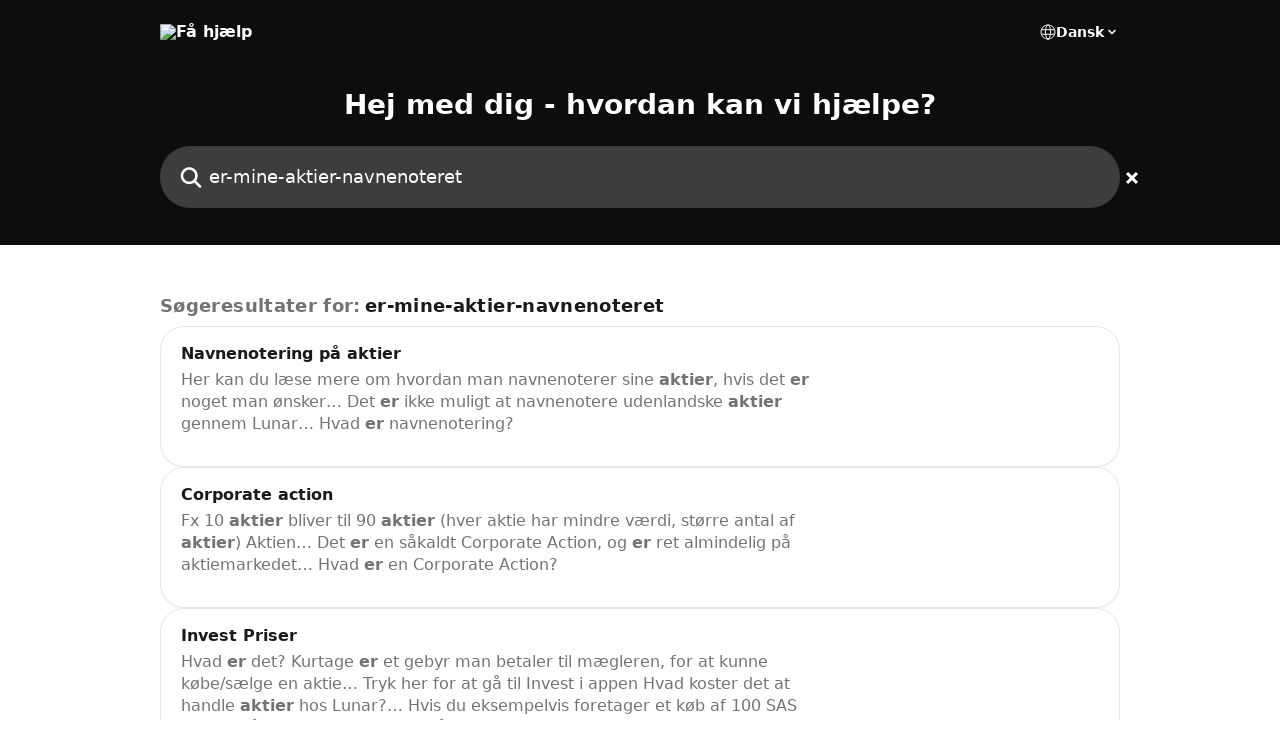

--- FILE ---
content_type: text/html; charset=utf-8
request_url: https://support.lunar.app/da/?q=er-mine-aktier-navnenoteret
body_size: 12175
content:
<!DOCTYPE html><html lang="da"><head><meta charSet="utf-8" data-next-head=""/><title data-next-head=""></title><meta property="og:title" content="" data-next-head=""/><meta name="twitter:title" content="" data-next-head=""/><meta property="og:description" content="" data-next-head=""/><meta name="twitter:description" content="" data-next-head=""/><meta name="description" content="" data-next-head=""/><meta property="og:type" content="website" data-next-head=""/><meta name="robots" content="noindex, nofollow" data-next-head=""/><meta name="viewport" content="width=device-width, initial-scale=1" data-next-head=""/><link href="https://intercom.help/lunarbank/assets/favicon" rel="icon" data-next-head=""/><link rel="alternate" hrefLang="x-default" data-next-head=""/><link nonce="mF9AQ5rpjMnetXtfAoMDMhzdqmE2myckyM2v1t1hxX8=" rel="preload" href="https://static.intercomassets.com/_next/static/css/3141721a1e975790.css" as="style"/><link nonce="mF9AQ5rpjMnetXtfAoMDMhzdqmE2myckyM2v1t1hxX8=" rel="stylesheet" href="https://static.intercomassets.com/_next/static/css/3141721a1e975790.css" data-n-g=""/><noscript data-n-css="mF9AQ5rpjMnetXtfAoMDMhzdqmE2myckyM2v1t1hxX8="></noscript><script defer="" nonce="mF9AQ5rpjMnetXtfAoMDMhzdqmE2myckyM2v1t1hxX8=" nomodule="" src="https://static.intercomassets.com/_next/static/chunks/polyfills-42372ed130431b0a.js"></script><script defer="" src="https://static.intercomassets.com/_next/static/chunks/7506.a4d4b38169fb1abb.js" nonce="mF9AQ5rpjMnetXtfAoMDMhzdqmE2myckyM2v1t1hxX8="></script><script src="https://static.intercomassets.com/_next/static/chunks/webpack-bddfdcefc2f9fcc5.js" nonce="mF9AQ5rpjMnetXtfAoMDMhzdqmE2myckyM2v1t1hxX8=" defer=""></script><script src="https://static.intercomassets.com/_next/static/chunks/framework-1f1b8d38c1d86c61.js" nonce="mF9AQ5rpjMnetXtfAoMDMhzdqmE2myckyM2v1t1hxX8=" defer=""></script><script src="https://static.intercomassets.com/_next/static/chunks/main-867d51f9867933e7.js" nonce="mF9AQ5rpjMnetXtfAoMDMhzdqmE2myckyM2v1t1hxX8=" defer=""></script><script src="https://static.intercomassets.com/_next/static/chunks/pages/_app-48cb5066bcd6f6c7.js" nonce="mF9AQ5rpjMnetXtfAoMDMhzdqmE2myckyM2v1t1hxX8=" defer=""></script><script src="https://static.intercomassets.com/_next/static/chunks/d0502abb-aa607f45f5026044.js" nonce="mF9AQ5rpjMnetXtfAoMDMhzdqmE2myckyM2v1t1hxX8=" defer=""></script><script src="https://static.intercomassets.com/_next/static/chunks/6190-ef428f6633b5a03f.js" nonce="mF9AQ5rpjMnetXtfAoMDMhzdqmE2myckyM2v1t1hxX8=" defer=""></script><script src="https://static.intercomassets.com/_next/static/chunks/296-7834dcf3444315af.js" nonce="mF9AQ5rpjMnetXtfAoMDMhzdqmE2myckyM2v1t1hxX8=" defer=""></script><script src="https://static.intercomassets.com/_next/static/chunks/pages/%5BhelpCenterIdentifier%5D/%5Blocale%5D/search-7d7701c71482b899.js" nonce="mF9AQ5rpjMnetXtfAoMDMhzdqmE2myckyM2v1t1hxX8=" defer=""></script><script src="https://static.intercomassets.com/_next/static/owCM6oqJUAqxAIiAh7wdD/_buildManifest.js" nonce="mF9AQ5rpjMnetXtfAoMDMhzdqmE2myckyM2v1t1hxX8=" defer=""></script><script src="https://static.intercomassets.com/_next/static/owCM6oqJUAqxAIiAh7wdD/_ssgManifest.js" nonce="mF9AQ5rpjMnetXtfAoMDMhzdqmE2myckyM2v1t1hxX8=" defer=""></script><meta name="sentry-trace" content="5b8122dbcfcf1696cb4430bef64c51e5-e9437596df78dca3-0"/><meta name="baggage" content="sentry-environment=production,sentry-release=26d76f7c84b09204ce798b2e4a56b669913ab165,sentry-public_key=187f842308a64dea9f1f64d4b1b9c298,sentry-trace_id=5b8122dbcfcf1696cb4430bef64c51e5,sentry-org_id=2129,sentry-sampled=false,sentry-sample_rand=0.22710740900181692,sentry-sample_rate=0"/><style id="__jsx-3172452241">:root{--body-bg: rgb(255, 255, 255);
--body-image: none;
--body-bg-rgb: 255, 255, 255;
--body-border: rgb(230, 230, 230);
--body-primary-color: #1a1a1a;
--body-secondary-color: #737373;
--body-reaction-bg: rgb(242, 242, 242);
--body-reaction-text-color: rgb(64, 64, 64);
--body-toc-active-border: #737373;
--body-toc-inactive-border: #f2f2f2;
--body-toc-inactive-color: #737373;
--body-toc-active-font-weight: 400;
--body-table-border: rgb(204, 204, 204);
--body-color: hsl(0, 0%, 0%);
--footer-bg: rgb(255, 255, 255);
--footer-image: none;
--footer-border: rgb(230, 230, 230);
--footer-color: hsl(0, 0%, 0%);
--header-bg: rgb(13, 13, 15);
--header-image: none;
--header-color: hsl(0, 0%, 100%);
--collection-card-bg: rgb(245, 245, 245);
--collection-card-image: none;
--collection-card-color: hsl(0, 0%, 0%);
--card-bg: rgb(255, 255, 255);
--card-border-color: rgb(230, 230, 230);
--card-border-inner-radius: 18px;
--card-border-radius: 24px;
--card-shadow: 0 1px 2px 0 rgb(0 0 0 / 0.05);
--search-bar-border-radius: 30px;
--search-bar-width: 100%;
--ticket-blue-bg-color: #dce1f9;
--ticket-blue-text-color: #334bfa;
--ticket-green-bg-color: #d7efdc;
--ticket-green-text-color: #0f7134;
--ticket-orange-bg-color: #ffebdb;
--ticket-orange-text-color: #b24d00;
--ticket-red-bg-color: #ffdbdb;
--ticket-red-text-color: #df2020;
--header-height: 245px;
--header-subheader-background-color: #000000;
--header-subheader-font-color: #FFFFFF;
--content-block-bg: rgb(255, 255, 255);
--content-block-image: none;
--content-block-color: hsl(0, 0%, 10%);
--content-block-button-bg: rgb(51, 75, 250);
--content-block-button-image: none;
--content-block-button-color: hsl(0, 0%, 100%);
--content-block-button-radius: 6px;
--primary-color: hsl(230, 9%, 13%);
--primary-color-alpha-10: hsla(230, 9%, 13%, 0.1);
--primary-color-alpha-60: hsla(230, 9%, 13%, 0.6);
--text-on-primary-color: #ffffff}</style><style id="__jsx-1611979459">:root{--font-family-primary: system-ui, "Segoe UI", "Roboto", "Helvetica", "Arial", sans-serif, "Apple Color Emoji", "Segoe UI Emoji", "Segoe UI Symbol"}</style><style id="__jsx-2466147061">:root{--font-family-secondary: system-ui, "Segoe UI", "Roboto", "Helvetica", "Arial", sans-serif, "Apple Color Emoji", "Segoe UI Emoji", "Segoe UI Symbol"}</style><style id="__jsx-cf6f0ea00fa5c760">.fade-background.jsx-cf6f0ea00fa5c760{background:radial-gradient(333.38%100%at 50%0%,rgba(var(--body-bg-rgb),0)0%,rgba(var(--body-bg-rgb),.00925356)11.67%,rgba(var(--body-bg-rgb),.0337355)21.17%,rgba(var(--body-bg-rgb),.0718242)28.85%,rgba(var(--body-bg-rgb),.121898)35.03%,rgba(var(--body-bg-rgb),.182336)40.05%,rgba(var(--body-bg-rgb),.251516)44.25%,rgba(var(--body-bg-rgb),.327818)47.96%,rgba(var(--body-bg-rgb),.409618)51.51%,rgba(var(--body-bg-rgb),.495297)55.23%,rgba(var(--body-bg-rgb),.583232)59.47%,rgba(var(--body-bg-rgb),.671801)64.55%,rgba(var(--body-bg-rgb),.759385)70.81%,rgba(var(--body-bg-rgb),.84436)78.58%,rgba(var(--body-bg-rgb),.9551)88.2%,rgba(var(--body-bg-rgb),1)100%),var(--header-image),var(--header-bg);background-size:cover;background-position-x:center}</style></head><body><div id="__next"><div dir="ltr" class="h-full w-full"><a href="#main-content" class="sr-only font-bold text-header-color focus:not-sr-only focus:absolute focus:left-4 focus:top-4 focus:z-50" aria-roledescription="Link, tryk på control-option-højre-pil for at afslutte">Spring videre til hovedindholdet</a><main class=""><header id="header" data-testid="header" class="jsx-cf6f0ea00fa5c760 flex flex-col text-header-color"><div class="jsx-cf6f0ea00fa5c760 relative flex grow flex-col mb-9 bg-header-bg bg-header-image bg-cover bg-center pb-9 sm:min-h-header"><div id="sr-announcement" aria-live="polite" class="jsx-cf6f0ea00fa5c760 sr-only"></div><div class="jsx-cf6f0ea00fa5c760 flex h-full flex-col items-center marker:shrink-0"><section class="relative flex w-full flex-col mb-6 pb-6"><div class="header__meta_wrapper flex justify-center px-5 pt-6 leading-none sm:px-10"><div class="flex items-center w-240" data-testid="subheader-container"><div class="mo__body header__site_name"><div class="header__logo"><a href="/da/"><img src="https://downloads.intercomcdn.com/i/o/zvxqb7fq/612517/753641d4d364aac6eeb8aa4a205b/5d809cc15b30de490a36da47abae2f84.png" height="211" alt="Få hjælp"/></a></div></div><div><div class="flex items-center font-semibold"><div class="flex items-center md:hidden" data-testid="small-screen-children"><button class="flex items-center border-none bg-transparent px-1.5" data-testid="hamburger-menu-button" aria-label="Åbn menu"><svg width="24" height="24" viewBox="0 0 16 16" xmlns="http://www.w3.org/2000/svg" class="fill-current"><path d="M1.86861 2C1.38889 2 1 2.3806 1 2.85008C1 3.31957 1.38889 3.70017 1.86861 3.70017H14.1314C14.6111 3.70017 15 3.31957 15 2.85008C15 2.3806 14.6111 2 14.1314 2H1.86861Z"></path><path d="M1 8C1 7.53051 1.38889 7.14992 1.86861 7.14992H14.1314C14.6111 7.14992 15 7.53051 15 8C15 8.46949 14.6111 8.85008 14.1314 8.85008H1.86861C1.38889 8.85008 1 8.46949 1 8Z"></path><path d="M1 13.1499C1 12.6804 1.38889 12.2998 1.86861 12.2998H14.1314C14.6111 12.2998 15 12.6804 15 13.1499C15 13.6194 14.6111 14 14.1314 14H1.86861C1.38889 14 1 13.6194 1 13.1499Z"></path></svg></button><div class="fixed right-0 top-0 z-50 h-full w-full hidden" data-testid="hamburger-menu"><div class="flex h-full w-full justify-end bg-black bg-opacity-30"><div class="flex h-fit w-full flex-col bg-white opacity-100 sm:h-full sm:w-1/2"><button class="text-body-font flex items-center self-end border-none bg-transparent pr-6 pt-6" data-testid="hamburger-menu-close-button" aria-label="Luk menu"><svg width="24" height="24" viewBox="0 0 16 16" xmlns="http://www.w3.org/2000/svg"><path d="M3.5097 3.5097C3.84165 3.17776 4.37984 3.17776 4.71178 3.5097L7.99983 6.79775L11.2879 3.5097C11.6198 3.17776 12.158 3.17776 12.49 3.5097C12.8219 3.84165 12.8219 4.37984 12.49 4.71178L9.20191 7.99983L12.49 11.2879C12.8219 11.6198 12.8219 12.158 12.49 12.49C12.158 12.8219 11.6198 12.8219 11.2879 12.49L7.99983 9.20191L4.71178 12.49C4.37984 12.8219 3.84165 12.8219 3.5097 12.49C3.17776 12.158 3.17776 11.6198 3.5097 11.2879L6.79775 7.99983L3.5097 4.71178C3.17776 4.37984 3.17776 3.84165 3.5097 3.5097Z"></path></svg></button><nav class="flex flex-col pl-4 text-black"><div class="relative cursor-pointer has-[:focus]:outline"><select class="peer absolute z-10 block h-6 w-full cursor-pointer opacity-0 md:text-base" aria-label="Skift sprog" id="language-selector"><option value="/da/?q=er-mine-aktier-navnenoteret" class="text-black" selected="">Dansk</option><option value="/en/?q=er-mine-aktier-navnenoteret" class="text-black">English</option><option value="/nb/?q=er-mine-aktier-navnenoteret" class="text-black">Norsk</option><option value="/sv/?q=er-mine-aktier-navnenoteret" class="text-black">Svenska</option></select><div class="mb-10 ml-5 flex items-center gap-1 text-md hover:opacity-80 peer-hover:opacity-80 md:m-0 md:ml-3 md:text-base" aria-hidden="true"><svg id="locale-picker-globe" width="16" height="16" viewBox="0 0 16 16" fill="none" xmlns="http://www.w3.org/2000/svg" class="shrink-0" aria-hidden="true"><path d="M8 15C11.866 15 15 11.866 15 8C15 4.13401 11.866 1 8 1C4.13401 1 1 4.13401 1 8C1 11.866 4.13401 15 8 15Z" stroke="currentColor" stroke-linecap="round" stroke-linejoin="round"></path><path d="M8 15C9.39949 15 10.534 11.866 10.534 8C10.534 4.13401 9.39949 1 8 1C6.60051 1 5.466 4.13401 5.466 8C5.466 11.866 6.60051 15 8 15Z" stroke="currentColor" stroke-linecap="round" stroke-linejoin="round"></path><path d="M1.448 5.75989H14.524" stroke="currentColor" stroke-linecap="round" stroke-linejoin="round"></path><path d="M1.448 10.2402H14.524" stroke="currentColor" stroke-linecap="round" stroke-linejoin="round"></path></svg>Dansk<svg id="locale-picker-arrow" width="16" height="16" viewBox="0 0 16 16" fill="none" xmlns="http://www.w3.org/2000/svg" class="shrink-0" aria-hidden="true"><path d="M5 6.5L8.00093 9.5L11 6.50187" stroke="currentColor" stroke-width="1.5" stroke-linecap="round" stroke-linejoin="round"></path></svg></div></div></nav></div></div></div></div><nav class="hidden items-center md:flex" data-testid="large-screen-children"><div class="relative cursor-pointer has-[:focus]:outline"><select class="peer absolute z-10 block h-6 w-full cursor-pointer opacity-0 md:text-base" aria-label="Skift sprog" id="language-selector"><option value="/da/?q=er-mine-aktier-navnenoteret" class="text-black" selected="">Dansk</option><option value="/en/?q=er-mine-aktier-navnenoteret" class="text-black">English</option><option value="/nb/?q=er-mine-aktier-navnenoteret" class="text-black">Norsk</option><option value="/sv/?q=er-mine-aktier-navnenoteret" class="text-black">Svenska</option></select><div class="mb-10 ml-5 flex items-center gap-1 text-md hover:opacity-80 peer-hover:opacity-80 md:m-0 md:ml-3 md:text-base" aria-hidden="true"><svg id="locale-picker-globe" width="16" height="16" viewBox="0 0 16 16" fill="none" xmlns="http://www.w3.org/2000/svg" class="shrink-0" aria-hidden="true"><path d="M8 15C11.866 15 15 11.866 15 8C15 4.13401 11.866 1 8 1C4.13401 1 1 4.13401 1 8C1 11.866 4.13401 15 8 15Z" stroke="currentColor" stroke-linecap="round" stroke-linejoin="round"></path><path d="M8 15C9.39949 15 10.534 11.866 10.534 8C10.534 4.13401 9.39949 1 8 1C6.60051 1 5.466 4.13401 5.466 8C5.466 11.866 6.60051 15 8 15Z" stroke="currentColor" stroke-linecap="round" stroke-linejoin="round"></path><path d="M1.448 5.75989H14.524" stroke="currentColor" stroke-linecap="round" stroke-linejoin="round"></path><path d="M1.448 10.2402H14.524" stroke="currentColor" stroke-linecap="round" stroke-linejoin="round"></path></svg>Dansk<svg id="locale-picker-arrow" width="16" height="16" viewBox="0 0 16 16" fill="none" xmlns="http://www.w3.org/2000/svg" class="shrink-0" aria-hidden="true"><path d="M5 6.5L8.00093 9.5L11 6.50187" stroke="currentColor" stroke-width="1.5" stroke-linecap="round" stroke-linejoin="round"></path></svg></div></div></nav></div></div></div></div></section><section class="relative mx-5 flex h-full w-full flex-col items-center px-5 sm:px-10"><div class="flex h-full max-w-full flex-col w-240 justify-center" data-testid="main-header-container"><h1 class="text-7 mb-6 text-welcome-message font-bold text-header-color text-center">Hej med dig - hvordan kan vi hjælpe?</h1><div id="search-bar" class="relative w-full"><form action="/da/" autoComplete="off"><div class="flex w-full flex-col items-center"><div class="relative flex w-full sm:w-search-bar"><label for="search-input" class="sr-only">Søg efter artikler...</label><input id="search-input" type="text" autoComplete="off" class="peer w-full rounded-search-bar border border-black-alpha-8 bg-white-alpha-20 p-4 ps-12 font-secondary text-lg text-header-color shadow-search-bar outline-none transition ease-linear placeholder:text-header-color hover:bg-white-alpha-27 hover:shadow-search-bar-hover focus:border-transparent focus:bg-white focus:text-black-10 focus:shadow-search-bar-focused placeholder:focus:text-black-45" placeholder="Søg efter artikler..." name="q" aria-label="Søg efter artikler..." value=""/><div class="absolute inset-y-0 start-0 flex items-center fill-header-color peer-focus-visible:fill-black-45 pointer-events-none ps-5"><svg width="22" height="21" viewBox="0 0 22 21" xmlns="http://www.w3.org/2000/svg" class="fill-inherit" aria-hidden="true"><path fill-rule="evenodd" clip-rule="evenodd" d="M3.27485 8.7001C3.27485 5.42781 5.92757 2.7751 9.19985 2.7751C12.4721 2.7751 15.1249 5.42781 15.1249 8.7001C15.1249 11.9724 12.4721 14.6251 9.19985 14.6251C5.92757 14.6251 3.27485 11.9724 3.27485 8.7001ZM9.19985 0.225098C4.51924 0.225098 0.724854 4.01948 0.724854 8.7001C0.724854 13.3807 4.51924 17.1751 9.19985 17.1751C11.0802 17.1751 12.8176 16.5627 14.2234 15.5265L19.0981 20.4013C19.5961 20.8992 20.4033 20.8992 20.9013 20.4013C21.3992 19.9033 21.3992 19.0961 20.9013 18.5981L16.0264 13.7233C17.0625 12.3176 17.6749 10.5804 17.6749 8.7001C17.6749 4.01948 13.8805 0.225098 9.19985 0.225098Z"></path></svg></div></div></div></form></div></div></section></div></div></header><div class="z-1 flex shrink-0 grow basis-auto justify-center px-5 sm:px-10"><section data-testid="main-content" id="main-content" class="max-w-full w-240"><section class="section section__search_results"><div><div tabindex="-1" role="status" aria-roledescription="10 søgeresultater blev fundet"></div><div class="search__headline g__space"><div class="section__content"><span class="text-body-secondary-color">Søgeresultater for:</span><span class="ml-1 text-body-primary-color">er-mine-aktier-navnenoteret</span></div></div></div><div class="w-full"><div class="flex flex-col gap-3" role="list"><div class="w-full" tabindex="-1"><a class="collection-link group/search-card flex overflow-hidden rounded-card border border-solid border-card-border bg-card-bg no-underline shadow-card transition ease-linear hover:border-primary-alpha-60" href="/da/articles/6220271-navnenotering-pa-aktier"><div class="p-5"><div class="article__preview intercom-force-break"><div class="t__h3"><span class="text-md font-semibold text-body-primary-color group-hover/search-card:text-primary"><span class="">Navnenotering på </span><span class="font-bold">aktier</span></span></div><span class="paper__preview text-body-secondary-color"><span class="">Her kan du læse mere om hvordan man navnenoterer sine </span><span class="font-bold">aktier</span><span class="">, hvis det </span><span class="font-bold">er</span><span class=""> noget man ønsker… Det </span><span class="font-bold">er</span><span class=""> ikke muligt at navnenotere udenlandske </span><span class="font-bold">aktier</span><span class=""> gennem Lunar… Hvad </span><span class="font-bold">er</span><span class=""> navnenotering?</span></span></div></div></a></div><div class="w-full" tabindex="-1"><a class="collection-link group/search-card flex overflow-hidden rounded-card border border-solid border-card-border bg-card-bg no-underline shadow-card transition ease-linear hover:border-primary-alpha-60" href="/da/articles/6220401-corporate-action"><div class="p-5"><div class="article__preview intercom-force-break"><div class="t__h3"><span class="text-md font-semibold text-body-primary-color group-hover/search-card:text-primary"><span class="">Corporate action</span></span></div><span class="paper__preview text-body-secondary-color"><span class="">Fx 10 </span><span class="font-bold">aktier</span><span class=""> bliver til 90 </span><span class="font-bold">aktier</span><span class=""> (hver aktie har mindre værdi, større antal af </span><span class="font-bold">aktier</span><span class="">) 
Aktien… Det </span><span class="font-bold">er</span><span class=""> en såkaldt Corporate Action, og </span><span class="font-bold">er</span><span class=""> ret almindelig på aktiemarkedet… Hvad </span><span class="font-bold">er</span><span class=""> en Corporate Action?</span></span></div></div></a></div><div class="w-full" tabindex="-1"><a class="collection-link group/search-card flex overflow-hidden rounded-card border border-solid border-card-border bg-card-bg no-underline shadow-card transition ease-linear hover:border-primary-alpha-60" href="/da/articles/6208575-invest-priser"><div class="p-5"><div class="article__preview intercom-force-break"><div class="t__h3"><span class="text-md font-semibold text-body-primary-color group-hover/search-card:text-primary"><span class="">Invest Priser</span></span></div><span class="paper__preview text-body-secondary-color"><span class="">Hvad </span><span class="font-bold">er</span><span class=""> det? 
 Kurtage </span><span class="font-bold">er</span><span class=""> et gebyr man betaler til mægleren, for at kunne købe/sælge en aktie… Tryk her for at gå til Invest i appen 
Hvad koster det at handle </span><span class="font-bold">aktier</span><span class=""> hos Lunar?… Hvis du eksempelvis foretager et køb af 100 SAS </span><span class="font-bold">aktier</span><span class=""> pålægges der et gebyr på 19 kr. og ikke 1900 kr</span></span></div></div></a></div><div class="w-full" tabindex="-1"><a class="collection-link group/search-card flex overflow-hidden rounded-card border border-solid border-card-border bg-card-bg no-underline shadow-card transition ease-linear hover:border-primary-alpha-60" href="/da/articles/6209126-invester-i-etf-er-hos-lunar"><div class="p-5"><div class="article__preview intercom-force-break"><div class="t__h3"><span class="text-md font-semibold text-body-primary-color group-hover/search-card:text-primary"><span class="">Invester i ETF&#x27;er hos Lunar</span></span></div><span class="paper__preview text-body-secondary-color"><span class="">Hvis man </span><span class="font-bold">er</span><span class=""> interesseret i hvad vi kan tilbyde på Invest platformen i Lunar app&#x27;en, så kan der læses mere om det her!… Noget </span><span class="font-bold">er</span><span class=""> en ETF, når der </span><span class="font-bold">er</span><span class=""> tale om en børshandlede fond… Tryk her for at gå til Invest i appen 
Tilgængelige </span><span class="font-bold">aktier</span><span class=""> og ETF&#x27;er hos Lunar 
 Der </span><span class="font-bold">er</span><span class=""> et stort udvalg</span></span></div></div></a></div><div class="w-full" tabindex="-1"><a class="collection-link group/search-card flex overflow-hidden rounded-card border border-solid border-card-border bg-card-bg no-underline shadow-card transition ease-linear hover:border-primary-alpha-60" href="/da/articles/9388713-aktiesparekonto"><div class="p-5"><div class="article__preview intercom-force-break"><div class="t__h3"><span class="text-md font-semibold text-body-primary-color group-hover/search-card:text-primary"><span class="">Aktiesparekonto</span></span></div><span class="paper__preview text-body-secondary-color"><span class="">Med en Aktiesparekonto </span><span class="font-bold">er</span><span class=""> det nemt og hurtigt at investere i mere end 22.000 </span><span class="font-bold">aktier</span><span class=""> og ETF&#x27;er fra 37… I modsætning til almindelige investeringer i børsnoterede </span><span class="font-bold">aktier</span><span class="">, som beskattes efter realisationsprincippet… Kan jeg overføre positioner i </span><span class="font-bold">aktier</span><span class=""> eller ETF&#x27;er fra min investeringskonto til min aktiesparekonto?</span></span></div></div></a></div><div class="w-full" tabindex="-1"><a class="collection-link group/search-card flex overflow-hidden rounded-card border border-solid border-card-border bg-card-bg no-underline shadow-card transition ease-linear hover:border-primary-alpha-60" href="/da/articles/9496919-eurobonus-point"><div class="p-5"><div class="article__preview intercom-force-break"><div class="t__h3"><span class="text-md font-semibold text-body-primary-color group-hover/search-card:text-primary"><span class="">EuroBonus-point</span></span></div><span class="paper__preview text-body-secondary-color"><span class="">Hvornår kan jeg bruge </span><span class="font-bold">mine</span><span class=""> point?… Hvad sker der med </span><span class="font-bold">mine</span><span class=""> optjente point, når jeg returnerer en vare?… *Bemærk venligst, at der </span><span class="font-bold">er</span><span class=""> bestemte transaktioner, som du ikke optjener point ved</span></span></div></div></a></div><div class="w-full" tabindex="-1"><a class="collection-link group/search-card flex overflow-hidden rounded-card border border-solid border-card-border bg-card-bg no-underline shadow-card transition ease-linear hover:border-primary-alpha-60" href="/da/articles/6502032-hvad-er-phishing"><div class="p-5"><div class="article__preview intercom-force-break"><div class="t__h3"><span class="text-md font-semibold text-body-primary-color group-hover/search-card:text-primary"><span class="">Hvad </span><span class="font-bold">er</span><span class=""> phishing?</span></span></div><span class="paper__preview text-body-secondary-color"><span class="">Læs mere om hvad phishing </span><span class="font-bold">er</span><span class="">, og hvad du selv kan gøre for at forhindre det… Phishing </span><span class="font-bold">er</span><span class=""> online svindel, hvor kriminelle bruger emails til at optræde som en legitim organisation,… </span><span class="font-bold">Er</span><span class=""> jeg blevet bedt om at sende penge uventet?</span></span></div></div></a></div><div class="w-full" tabindex="-1"><a class="collection-link group/search-card flex overflow-hidden rounded-card border border-solid border-card-border bg-card-bg no-underline shadow-card transition ease-linear hover:border-primary-alpha-60" href="/da/articles/10243709-hvad-er-smishing"><div class="p-5"><div class="article__preview intercom-force-break"><div class="t__h3"><span class="text-md font-semibold text-body-primary-color group-hover/search-card:text-primary"><span class="">Hvad </span><span class="font-bold">er</span><span class=""> Smishing?</span></span></div><span class="paper__preview text-body-secondary-color"><span class="">Læs mere om hvad smishing </span><span class="font-bold">er</span><span class="">, og hvad du selv kan gøre for at forhindre det… Smishing </span><span class="font-bold">er</span><span class=""> en kombination af &quot;SMS&quot; og &quot;phishing&quot;… </span><span class="font-bold">Er</span><span class=""> jeg blevet bedt om at sende penge uventet?</span></span></div></div></a></div><div class="w-full" tabindex="-1"><a class="collection-link group/search-card flex overflow-hidden rounded-card border border-solid border-card-border bg-card-bg no-underline shadow-card transition ease-linear hover:border-primary-alpha-60" href="/da/articles/6482302-ofte-stillede-sporgsmal-om-krypto"><div class="p-5"><div class="article__preview intercom-force-break"><div class="t__h3"><span class="text-md font-semibold text-body-primary-color group-hover/search-card:text-primary"><span class="">Ofte stillede spørgsmål om krypto</span></span></div><span class="paper__preview text-body-secondary-color"><span class="">Alle kryptosalg </span><span class="font-bold">er</span><span class=""> skattepligtige, og du </span><span class="font-bold">er</span><span class=""> selv ansvarlig for at indrapportere dine gevinster eller… Kan jeg overføre </span><span class="font-bold">mine</span><span class=""> kryptovalutaer til andre wallets?… Hvordan indberetter jeg </span><span class="font-bold">mine</span><span class=""> kryptohandler til SKAT?</span></span></div></div></a></div><div class="w-full" tabindex="-1"><a class="collection-link group/search-card flex overflow-hidden rounded-card border border-solid border-card-border bg-card-bg no-underline shadow-card transition ease-linear hover:border-primary-alpha-60" href="/da/articles/8272352-hvad-er-bic-swift"><div class="p-5"><div class="article__preview intercom-force-break"><div class="t__h3"><span class="text-md font-semibold text-body-primary-color group-hover/search-card:text-primary"><span class="">Hvad </span><span class="font-bold">er</span><span class=""> BIC/SWIFT?</span></span></div><span class="paper__preview text-body-secondary-color"><span class="">BIC står for Bank Identifier Code og </span><span class="font-bold">er</span><span class=""> også kendt som en SWIFT-kode - SWIFT står for Society for Worldwide… SWIFT </span><span class="font-bold">er</span><span class=""> infrastrukturen bag internationale overførsler, som giver finansielle institutioner adgang til… BIC </span><span class="font-bold">er</span><span class=""> en banks identifikationsnummer og dette bruges også til internationale betalinger</span></span></div></div></a></div></div></div></section></section></div><footer id="footer" class="mt-24 shrink-0 bg-footer-bg px-0 py-12 text-left text-base text-footer-color"><div class="shrink-0 grow basis-auto px-5 sm:px-10"><div class="mx-auto max-w-240 sm:w-auto"><div><div class="text-center" data-testid="simple-footer-layout"><div class="align-middle text-lg text-footer-color"><a class="no-underline" href="/da/"><img data-testid="logo-img" src="https://downloads.intercomcdn.com/i/o/zvxqb7fq/612518/111a3c1a7f43fd264935f00c317d/5d809cc15b30de490a36da47abae2f84.png" alt="Få hjælp" class="max-h-8 contrast-80 inline"/></a></div><div class="mt-10" data-testid="simple-footer-links"><div class="flex flex-row justify-center"><span><ul data-testid="custom-links" class="mb-4 p-0" id="custom-links"><li class="mx-3 inline-block list-none"><a target="_blank" href="https://status.lunar.app/" rel="nofollow noreferrer noopener" data-testid="footer-custom-link-0" class="no-underline">System status</a></li></ul></span></div></div></div></div></div></div></footer></main></div></div><script id="__NEXT_DATA__" type="application/json" nonce="mF9AQ5rpjMnetXtfAoMDMhzdqmE2myckyM2v1t1hxX8=">{"props":{"pageProps":{"app":{"id":"zvxqb7fq","messengerUrl":"https://widget.intercom.io/widget/zvxqb7fq","name":"Lunar","poweredByIntercomUrl":"https://www.intercom.com/intercom-link?company=Lunar\u0026solution=customer-support\u0026utm_campaign=intercom-link\u0026utm_content=We+run+on+Intercom\u0026utm_medium=help-center\u0026utm_referrer=https%3A%2F%2Fsupport.lunar.app%2Fda%3Fq%3Der-mine-aktier-navnenoteret\u0026utm_source=desktop-web","features":{"consentBannerBeta":false,"customNotFoundErrorMessage":false,"disableFontPreloading":false,"disableNoMarginClassTransformation":false,"finOnHelpCenter":false,"hideIconsWithBackgroundImages":false,"messengerCustomFonts":false}},"helpCenterSite":{"customDomain":"support.lunar.app","defaultLocale":"da","disableBranding":true,"externalLoginName":"Lunar","externalLoginUrl":"https://www.lunar.app/","footerContactDetails":"","footerLinks":{"custom":[{"id":27524,"help_center_site_id":838,"title":"System status","url":"https://status.lunar.app/","sort_order":1,"link_location":"footer","site_link_group_id":1056},{"id":38439,"help_center_site_id":838,"title":"System status","url":"https://status.lunar.app/","sort_order":1,"link_location":"footer","site_link_group_id":13354},{"id":38440,"help_center_site_id":838,"title":"System status","url":"https://status.lunar.app/","sort_order":1,"link_location":"footer","site_link_group_id":13355},{"id":38441,"help_center_site_id":838,"title":"System status","url":"https://status.lunar.app/","sort_order":1,"link_location":"footer","site_link_group_id":13356}],"socialLinks":[],"linkGroups":[{"title":null,"links":[{"title":"System status","url":"https://status.lunar.app/"}]}]},"headerLinks":[],"homeCollectionCols":3,"googleAnalyticsTrackingId":"G-78GFWVM8FQ","googleTagManagerId":null,"pathPrefixForCustomDomain":null,"seoIndexingEnabled":true,"helpCenterId":838,"url":"https://support.lunar.app","customizedFooterTextContent":null,"consentBannerConfig":null,"canInjectCustomScripts":false,"scriptSection":1,"customScriptFilesExist":false},"localeLinks":[{"id":"da","absoluteUrl":null,"available":null,"name":"Dansk","selected":true,"url":"/da/?q=er-mine-aktier-navnenoteret"},{"id":"en","absoluteUrl":null,"available":null,"name":"English","selected":false,"url":"/en/?q=er-mine-aktier-navnenoteret"},{"id":"nb","absoluteUrl":null,"available":null,"name":"Norsk","selected":false,"url":"/nb/?q=er-mine-aktier-navnenoteret"},{"id":"sv","absoluteUrl":null,"available":null,"name":"Svenska","selected":false,"url":"/sv/?q=er-mine-aktier-navnenoteret"}],"requestContext":{"articleSource":null,"academy":false,"canonicalUrl":null,"headerless":false,"isDefaultDomainRequest":false,"nonce":"mF9AQ5rpjMnetXtfAoMDMhzdqmE2myckyM2v1t1hxX8=","rootUrl":"/da/","sheetUserCipher":null,"type":"help-center"},"theme":{"color":"1E1F24","siteName":"Få hjælp","headline":"Hej med dig - hvordan kan vi hjælpe?","headerFontColor":"ffffff","logo":"https://downloads.intercomcdn.com/i/o/zvxqb7fq/612517/753641d4d364aac6eeb8aa4a205b/5d809cc15b30de490a36da47abae2f84.png","logoHeight":"211","header":null,"favicon":"https://intercom.help/lunarbank/assets/favicon","locale":"da","homeUrl":"https://lunar.app","social":null,"urlPrefixForDefaultDomain":"https://intercom.help/lunarbank","customDomain":"support.lunar.app","customDomainUsesSsl":true,"customizationOptions":{"customizationType":1,"header":{"backgroundColor":"#0D0D0F","fontColor":"#ffffff","fadeToEdge":false,"backgroundGradient":null,"backgroundImageId":null,"backgroundImageUrl":null},"body":{"backgroundColor":"#ffffff","fontColor":null,"fadeToEdge":null,"backgroundGradient":null,"backgroundImageId":null},"footer":{"backgroundColor":"#ffffff","fontColor":"#000000","fadeToEdge":null,"backgroundGradient":null,"backgroundImageId":null,"showRichTextField":false},"layout":{"homePage":{"blocks":[{"type":"tickets-portal-link","enabled":false},{"type":"article-list","columns":2,"enabled":true,"localizedContent":[{"title":"Mest læste artikler","locale":"da","links":[{"articleId":"6258417","type":"article-link"},{"articleId":"6285732","type":"article-link"},{"articleId":"6531094","type":"article-link"},{"articleId":"6465807","type":"article-link"},{"articleId":"6474805","type":"article-link"},{"articleId":"6474828","type":"article-link"}]},{"title":"Most Viewed Articles","locale":"en","links":[{"articleId":"6258417","type":"article-link"},{"articleId":"6285732","type":"article-link"},{"articleId":"6531094","type":"article-link"},{"articleId":"6465807","type":"article-link"},{"articleId":"6474805","type":"article-link"},{"articleId":"6158883","type":"article-link"}]},{"title":"","locale":"nb","links":[{"articleId":"empty_article_slot","type":"article-link"},{"articleId":"empty_article_slot","type":"article-link"},{"articleId":"empty_article_slot","type":"article-link"},{"articleId":"empty_article_slot","type":"article-link"},{"articleId":"empty_article_slot","type":"article-link"},{"articleId":"empty_article_slot","type":"article-link"}]},{"title":"","locale":"sv","links":[{"articleId":"empty_article_slot","type":"article-link"},{"articleId":"empty_article_slot","type":"article-link"},{"articleId":"empty_article_slot","type":"article-link"},{"articleId":"empty_article_slot","type":"article-link"},{"articleId":"empty_article_slot","type":"article-link"},{"articleId":"empty_article_slot","type":"article-link"}]}]},{"type":"collection-list","columns":3,"template":2},{"type":"content-block","enabled":false,"columns":1}]},"collectionsPage":{"showArticleDescriptions":false},"articlePage":{},"searchPage":{}},"collectionCard":{"global":{"backgroundColor":"#F5F5F5","fontColor":"#000000","fadeToEdge":null,"backgroundGradient":null,"backgroundImageId":null,"showIcons":true,"backgroundImageUrl":null},"collections":[{"collectionId":3945566,"outboundContent":{"backgroundColor":"#F5F5F5","fontColor":"#000000","fadeToEdge":null,"backgroundGradient":{"steps":[{"color":"#F5F5F5"},{"color":"#f5f5f5"}]},"backgroundImageId":null}},{"collectionId":3413925,"outboundContent":{"backgroundColor":"#F5F5F5","fontColor":"#000000","fadeToEdge":null,"backgroundGradient":{"steps":[{"color":"#F5F5F5"},{"color":"#f5f5f5"}]},"backgroundImageId":null}}]},"global":{"font":{"customFontFaces":[],"primary":null,"secondary":null},"componentStyle":{"card":{"type":"bordered","borderRadius":24}},"namedComponents":{"header":{"subheader":{"enabled":false,"style":{"backgroundColor":"#000000","fontColor":"#FFFFFF"}},"style":{"height":"280px","align":"center","justify":"center"}},"searchBar":{"style":{"width":"100%","borderRadius":30}},"footer":{"type":0}},"brand":{"colors":[],"websiteUrl":""}},"contentBlock":{"blockStyle":{"backgroundColor":"#ffffff","fontColor":"#1a1a1a","fadeToEdge":null,"backgroundGradient":null,"backgroundImageId":null,"backgroundImageUrl":null},"buttonOptions":{"backgroundColor":"#334BFA","fontColor":"#ffffff","borderRadius":6},"isFullWidth":false}},"helpCenterName":"Lunar Personal","footerLogo":"https://downloads.intercomcdn.com/i/o/zvxqb7fq/612518/111a3c1a7f43fd264935f00c317d/5d809cc15b30de490a36da47abae2f84.png","footerLogoHeight":"211","localisedInformation":{"contentBlock":{"locale":"da","title":"Content section title","withButton":false,"description":"","buttonTitle":"Button title","buttonUrl":""}}},"user":{"userId":"a857d25f-2ebf-4e74-abcd-c022f36afc28","role":"visitor_role","country_code":null},"search":{"term":"er-mine-aktier-navnenoteret","results":[{"id":"6220271","author":null,"highlightedTitle":[{"type":"plain","text":"Navnenotering på "},{"type":"highlight","text":"aktier"}],"highlightedSummary":[{"type":"plain","text":"Her kan du læse mere om hvordan man navnenoterer sine "},{"type":"highlight","text":"aktier"},{"type":"plain","text":", hvis det "},{"type":"highlight","text":"er"},{"type":"plain","text":" noget man ønsker… Det "},{"type":"highlight","text":"er"},{"type":"plain","text":" ikke muligt at navnenotere udenlandske "},{"type":"highlight","text":"aktier"},{"type":"plain","text":" gennem Lunar… Hvad "},{"type":"highlight","text":"er"},{"type":"plain","text":" navnenotering?"}],"url":"/da/articles/6220271-navnenotering-pa-aktier","lastUpdated":"Opdateret for over et år siden"},{"id":"6220401","author":null,"highlightedTitle":[{"type":"plain","text":"Corporate action"}],"highlightedSummary":[{"type":"plain","text":"Fx 10 "},{"type":"highlight","text":"aktier"},{"type":"plain","text":" bliver til 90 "},{"type":"highlight","text":"aktier"},{"type":"plain","text":" (hver aktie har mindre værdi, større antal af "},{"type":"highlight","text":"aktier"},{"type":"plain","text":") \nAktien… Det "},{"type":"highlight","text":"er"},{"type":"plain","text":" en såkaldt Corporate Action, og "},{"type":"highlight","text":"er"},{"type":"plain","text":" ret almindelig på aktiemarkedet… Hvad "},{"type":"highlight","text":"er"},{"type":"plain","text":" en Corporate Action?"}],"url":"/da/articles/6220401-corporate-action","lastUpdated":"Opdateret for over 2 år siden"},{"id":"6208575","author":null,"highlightedTitle":[{"type":"plain","text":"Invest Priser"}],"highlightedSummary":[{"type":"plain","text":"Hvad "},{"type":"highlight","text":"er"},{"type":"plain","text":" det? \n Kurtage "},{"type":"highlight","text":"er"},{"type":"plain","text":" et gebyr man betaler til mægleren, for at kunne købe/sælge en aktie… Tryk her for at gå til Invest i appen \nHvad koster det at handle "},{"type":"highlight","text":"aktier"},{"type":"plain","text":" hos Lunar?… Hvis du eksempelvis foretager et køb af 100 SAS "},{"type":"highlight","text":"aktier"},{"type":"plain","text":" pålægges der et gebyr på 19 kr. og ikke 1900 kr"}],"url":"/da/articles/6208575-invest-priser","lastUpdated":"Opdateret for over et år siden"},{"id":"6209126","author":null,"highlightedTitle":[{"type":"plain","text":"Invester i ETF'er hos Lunar"}],"highlightedSummary":[{"type":"plain","text":"Hvis man "},{"type":"highlight","text":"er"},{"type":"plain","text":" interesseret i hvad vi kan tilbyde på Invest platformen i Lunar app'en, så kan der læses mere om det her!… Noget "},{"type":"highlight","text":"er"},{"type":"plain","text":" en ETF, når der "},{"type":"highlight","text":"er"},{"type":"plain","text":" tale om en børshandlede fond… Tryk her for at gå til Invest i appen \nTilgængelige "},{"type":"highlight","text":"aktier"},{"type":"plain","text":" og ETF'er hos Lunar \n Der "},{"type":"highlight","text":"er"},{"type":"plain","text":" et stort udvalg"}],"url":"/da/articles/6209126-invester-i-etf-er-hos-lunar","lastUpdated":"Opdateret for over et år siden"},{"id":"9388713","author":null,"highlightedTitle":[{"type":"plain","text":"Aktiesparekonto"}],"highlightedSummary":[{"type":"plain","text":"Med en Aktiesparekonto "},{"type":"highlight","text":"er"},{"type":"plain","text":" det nemt og hurtigt at investere i mere end 22.000 "},{"type":"highlight","text":"aktier"},{"type":"plain","text":" og ETF'er fra 37… I modsætning til almindelige investeringer i børsnoterede "},{"type":"highlight","text":"aktier"},{"type":"plain","text":", som beskattes efter realisationsprincippet… Kan jeg overføre positioner i "},{"type":"highlight","text":"aktier"},{"type":"plain","text":" eller ETF'er fra min investeringskonto til min aktiesparekonto?"}],"url":"/da/articles/9388713-aktiesparekonto","lastUpdated":"Opdateret for over 11 måneder siden"},{"id":"9496919","author":null,"highlightedTitle":[{"type":"plain","text":"EuroBonus-point"}],"highlightedSummary":[{"type":"plain","text":"Hvornår kan jeg bruge "},{"type":"highlight","text":"mine"},{"type":"plain","text":" point?… Hvad sker der med "},{"type":"highlight","text":"mine"},{"type":"plain","text":" optjente point, når jeg returnerer en vare?… *Bemærk venligst, at der "},{"type":"highlight","text":"er"},{"type":"plain","text":" bestemte transaktioner, som du ikke optjener point ved"}],"url":"/da/articles/9496919-eurobonus-point","lastUpdated":"Opdateret for over 9 måneder siden"},{"id":"6502032","author":null,"highlightedTitle":[{"type":"plain","text":"Hvad "},{"type":"highlight","text":"er"},{"type":"plain","text":" phishing?"}],"highlightedSummary":[{"type":"plain","text":"Læs mere om hvad phishing "},{"type":"highlight","text":"er"},{"type":"plain","text":", og hvad du selv kan gøre for at forhindre det… Phishing "},{"type":"highlight","text":"er"},{"type":"plain","text":" online svindel, hvor kriminelle bruger emails til at optræde som en legitim organisation,… "},{"type":"highlight","text":"Er"},{"type":"plain","text":" jeg blevet bedt om at sende penge uventet?"}],"url":"/da/articles/6502032-hvad-er-phishing","lastUpdated":"Opdateret for over et år siden"},{"id":"10243709","author":null,"highlightedTitle":[{"type":"plain","text":"Hvad "},{"type":"highlight","text":"er"},{"type":"plain","text":" Smishing?"}],"highlightedSummary":[{"type":"plain","text":"Læs mere om hvad smishing "},{"type":"highlight","text":"er"},{"type":"plain","text":", og hvad du selv kan gøre for at forhindre det… Smishing "},{"type":"highlight","text":"er"},{"type":"plain","text":" en kombination af \"SMS\" og \"phishing\"… "},{"type":"highlight","text":"Er"},{"type":"plain","text":" jeg blevet bedt om at sende penge uventet?"}],"url":"/da/articles/10243709-hvad-er-smishing","lastUpdated":"Opdateret for over et år siden"},{"id":"6482302","author":null,"highlightedTitle":[{"type":"plain","text":"Ofte stillede spørgsmål om krypto"}],"highlightedSummary":[{"type":"plain","text":"Alle kryptosalg "},{"type":"highlight","text":"er"},{"type":"plain","text":" skattepligtige, og du "},{"type":"highlight","text":"er"},{"type":"plain","text":" selv ansvarlig for at indrapportere dine gevinster eller… Kan jeg overføre "},{"type":"highlight","text":"mine"},{"type":"plain","text":" kryptovalutaer til andre wallets?… Hvordan indberetter jeg "},{"type":"highlight","text":"mine"},{"type":"plain","text":" kryptohandler til SKAT?"}],"url":"/da/articles/6482302-ofte-stillede-sporgsmal-om-krypto","lastUpdated":"Opdateret for over 8 måneder siden"},{"id":"8272352","author":null,"highlightedTitle":[{"type":"plain","text":"Hvad "},{"type":"highlight","text":"er"},{"type":"plain","text":" BIC/SWIFT?"}],"highlightedSummary":[{"type":"plain","text":"BIC står for Bank Identifier Code og "},{"type":"highlight","text":"er"},{"type":"plain","text":" også kendt som en SWIFT-kode - SWIFT står for Society for Worldwide… SWIFT "},{"type":"highlight","text":"er"},{"type":"plain","text":" infrastrukturen bag internationale overførsler, som giver finansielle institutioner adgang til… BIC "},{"type":"highlight","text":"er"},{"type":"plain","text":" en banks identifikationsnummer og dette bruges også til internationale betalinger"}],"url":"/da/articles/8272352-hvad-er-bic-swift","lastUpdated":"Opdateret for over 12 måneder siden"}]},"themeCSSCustomProperties":{"--body-bg":"rgb(255, 255, 255)","--body-image":"none","--body-bg-rgb":"255, 255, 255","--body-border":"rgb(230, 230, 230)","--body-primary-color":"#1a1a1a","--body-secondary-color":"#737373","--body-reaction-bg":"rgb(242, 242, 242)","--body-reaction-text-color":"rgb(64, 64, 64)","--body-toc-active-border":"#737373","--body-toc-inactive-border":"#f2f2f2","--body-toc-inactive-color":"#737373","--body-toc-active-font-weight":400,"--body-table-border":"rgb(204, 204, 204)","--body-color":"hsl(0, 0%, 0%)","--footer-bg":"rgb(255, 255, 255)","--footer-image":"none","--footer-border":"rgb(230, 230, 230)","--footer-color":"hsl(0, 0%, 0%)","--header-bg":"rgb(13, 13, 15)","--header-image":"none","--header-color":"hsl(0, 0%, 100%)","--collection-card-bg":"rgb(245, 245, 245)","--collection-card-image":"none","--collection-card-color":"hsl(0, 0%, 0%)","--card-bg":"rgb(255, 255, 255)","--card-border-color":"rgb(230, 230, 230)","--card-border-inner-radius":"18px","--card-border-radius":"24px","--card-shadow":"0 1px 2px 0 rgb(0 0 0 / 0.05)","--search-bar-border-radius":"30px","--search-bar-width":"100%","--ticket-blue-bg-color":"#dce1f9","--ticket-blue-text-color":"#334bfa","--ticket-green-bg-color":"#d7efdc","--ticket-green-text-color":"#0f7134","--ticket-orange-bg-color":"#ffebdb","--ticket-orange-text-color":"#b24d00","--ticket-red-bg-color":"#ffdbdb","--ticket-red-text-color":"#df2020","--header-height":"245px","--header-subheader-background-color":"#000000","--header-subheader-font-color":"#FFFFFF","--content-block-bg":"rgb(255, 255, 255)","--content-block-image":"none","--content-block-color":"hsl(0, 0%, 10%)","--content-block-button-bg":"rgb(51, 75, 250)","--content-block-button-image":"none","--content-block-button-color":"hsl(0, 0%, 100%)","--content-block-button-radius":"6px","--primary-color":"hsl(230, 9%, 13%)","--primary-color-alpha-10":"hsla(230, 9%, 13%, 0.1)","--primary-color-alpha-60":"hsla(230, 9%, 13%, 0.6)","--text-on-primary-color":"#ffffff"},"intl":{"defaultLocale":"da","locale":"da","messages":{"layout.skip_to_main_content":"Spring videre til hovedindholdet","layout.skip_to_main_content_exit":"Link, tryk på control-option-højre-pil for at afslutte","article.attachment_icon":"Ikon for vedhæftede filer","article.related_articles":"Relaterede artikler","article.written_by":"Skrevet af \u003cb\u003e{author}\u003c/b\u003e","article.table_of_contents":"Indholdsfortegnelse","breadcrumb.all_collections":"Alle samlinger","breadcrumb.aria_label":"Brødkrumme","collection.article_count.one":"{count} artikel","collection.article_count.other":"{count} artikler","collection.articles_heading":"Artikler","collection.sections_heading":"Samlinger","collection.written_by.one":"Skrevet af \u003cb\u003e{author}\u003c/b\u003e","collection.written_by.two":"Skrevet af \u003cb\u003e{author1}\u003c/b\u003e og \u003cb\u003e{author2}\u003c/b\u003e","collection.written_by.three":"Skrevet af \u003cb\u003e{author1}\u003c/b\u003e, \u003cb\u003e{author2}\u003c/b\u003e og \u003cb\u003e{author3}\u003c/b\u003e","collection.written_by.four":"Skrevet af \u003cb\u003e{author1}\u003c/b\u003e, \u003cb\u003e{author2}\u003c/b\u003e, \u003cb\u003e{author3}\u003c/b\u003e og 1 anden","collection.written_by.other":"Skrevet af \u003cb\u003e{author1}\u003c/b\u003e, \u003cb\u003e{author2}\u003c/b\u003e, \u003cb\u003e{author3}\u003c/b\u003e og {count} andre","collection.by.one":"Af {author}","collection.by.two":"Af {author1} og 1 anden","collection.by.other":"Af {author1} og {count} andre","collection.by.count_one":"1 forfatter","collection.by.count_plural":"{count} forfattere","community_banner.tip":"Tip","community_banner.label":"\u003cb\u003eHar du brug for mere hjælp?\u003c/b\u003e Du kan få yderligere støtte fra vores {link}","community_banner.link_label":"Forum for fællesskabet","community_banner.description":"Find svar og få hjælp fra Intercom-support og fællesskabseksperter","header.headline":"Råd og svar fra {appName}-teamet","header.menu.open":"Åbn menu","header.menu.close":"Luk menu","locale_picker.aria_label":"Skift sprog","not_authorized.cta":"Du kan prøve at sende os en besked eller logge ind på {link}","not_found.title":"Beklager. Den side findes ikke.","not_found.not_authorized":"Hvis denne artikel ikke kan indlæses, skal du muligvis først logge ind","not_found.try_searching":"Prøv at søge efter dit svar, eller send os en besked.","tickets_portal_bad_request.title":"Ingen adgang til billetportalen","tickets_portal_bad_request.learn_more":"Få mere at vide","tickets_portal_bad_request.send_a_message":"Kontakt din administrator.","no_articles.title":"Tomt hjælpecenter","no_articles.no_articles":"Dette hjælpecenter indeholder endnu ingen artikler eller samlinger.","preview.invalid_preview":"Forhåndsvisning er ikke tilgængelig for {previewType}","reaction_picker.did_this_answer_your_question":"Besvarede dette dit spørgsmål?","reaction_picker.feedback_form_label":"feedbackformular","reaction_picker.reaction.disappointed.title":"Skuffet","reaction_picker.reaction.disappointed.aria_label":"Skuffet reaktion","reaction_picker.reaction.neutral.title":"Neutral","reaction_picker.reaction.neutral.aria_label":"Neutral reaktion","reaction_picker.reaction.smiley.title":"Tilfreds","reaction_picker.reaction.smiley.aria_label":"Tilfreds reaktion","search.box_placeholder_fin":"Stil et spørgsmål","search.box_placeholder":"Søg efter artikler...","search.clear_search":"Slet søgeforespørgsel","search.fin_card_ask_text":"Spørg","search.fin_loading_title_1":"Tænker ...","search.fin_loading_title_2":"Søger i kilderne ...","search.fin_loading_title_3":"Analyserer ...","search.fin_card_description":"Find svaret med Fin AI","search.fin_empty_state":"Beklager, men Fin AI kunne ikke besvare dit spørgsmål. Prøv at omformulere det, eller spørg om noget andet","search.no_results":"Vi kunne ikke finde nogen artikler for:","search.number_of_results":"{count} søgeresultater blev fundet","search.submit_btn":"Søg efter artikler","search.successful":"Søgeresultater for:","footer.powered_by":"Vi bruger Intercom","footer.privacy.choice":"Dine privatlivsvalg","footer.social.facebook":"Facebook","footer.social.linkedin":"LinkedIn","footer.social.twitter":"Twitter","tickets.title":"Billetter","tickets.company_selector_option":"{companyName}s billetter","tickets.all_states":"Alle stater","tickets.filters.company_tickets":"Alle billetter","tickets.filters.my_tickets":"Oprettet af mig","tickets.filters.all":"Alle","tickets.no_tickets_found":"Der fandtes ingen billetter","tickets.empty-state.generic.title":"Der fandtes ingen billetter","tickets.empty-state.generic.description":"Prøv at bruge forskellige søgeord eller filtre.","tickets.empty-state.empty-own-tickets.title":"Ingen billetter oprettet af dig","tickets.empty-state.empty-own-tickets.description":"Billetter, der indsendes via messenger eller af en supportmedarbejder i din samtale, vil blive vist her.","tickets.empty-state.empty-q.description":"Prøv at bruge forskellige søgeord eller kontrollér for stavefejl.","tickets.navigation.home":"Hjem","tickets.navigation.tickets_portal":"Billetportal","tickets.navigation.ticket_details":"Billetnr. {ticketId}","tickets.view_conversation":"Se samtale","tickets.send_message":"Send os en besked","tickets.continue_conversation":"Fortsæt samtalen","tickets.avatar_image.image_alt":"{firstName}s avatar","tickets.fields.id":"Billet-ID","tickets.fields.type":"Billettype","tickets.fields.title":"Titel","tickets.fields.description":"Beskrivelse","tickets.fields.created_by":"Oprettet af","tickets.fields.email_for_notification":"Du får besked her og via e-mail","tickets.fields.created_at":"Oprettet den","tickets.fields.sorting_updated_at":"Sidst opdateret","tickets.fields.state":"Billetstatus","tickets.fields.assignee":"Tildelt til","tickets.link-block.title":"Billetportal.","tickets.link-block.description":"Spor forløbet af alle billetter, der er relateret til din virksomhed.","tickets.states.submitted":"Indsendt","tickets.states.in_progress":"I gang","tickets.states.waiting_on_customer":"Venter på dig","tickets.states.resolved":"Løst","tickets.states.description.unassigned.submitted":"Vi arbejder på sagen","tickets.states.description.assigned.submitted":"{assigneeName} arbejder på sagen","tickets.states.description.unassigned.in_progress":"Vi arbejder på sagen","tickets.states.description.assigned.in_progress":"{assigneeName} arbejder på sagen!","tickets.states.description.unassigned.waiting_on_customer":"Vi har brug for flere oplysninger fra dig","tickets.states.description.assigned.waiting_on_customer":"{assigneeName} har brug for flere oplysninger fra dig","tickets.states.description.unassigned.resolved":"Vi har fuldført din billet","tickets.states.description.assigned.resolved":"{assigneeName} har fuldført din billet","tickets.attributes.boolean.true":"Ja","tickets.attributes.boolean.false":"Nej","tickets.filter_any":"\u003cb\u003e{name}\u003c/b\u003e er enhver","tickets.filter_single":"\u003cb\u003e{name}\u003c/b\u003e er {value}","tickets.filter_multiple":"\u003cb\u003e{name}\u003c/b\u003e er en af {count}","tickets.no_options_found":"Ingen muligheder fundet","tickets.filters.any_option":"Enhver","tickets.filters.state":"Stat","tickets.filters.type":"Type","tickets.filters.created_by":"Oprettet af","tickets.filters.assigned_to":"Tildelt","tickets.filters.created_on":"Oprettet den","tickets.filters.updated_on":"Opdateret den","tickets.filters.date_range.today":"I dag","tickets.filters.date_range.yesterday":"I går","tickets.filters.date_range.last_week":"Sidste uge","tickets.filters.date_range.last_30_days":"De seneste 30 dage","tickets.filters.date_range.last_90_days":"De seneste 90 dage","tickets.filters.date_range.custom":"Tilpasset","tickets.filters.date_range.apply_custom_range":"Anvend","tickets.filters.date_range.custom_range.start_date":"Fra","tickets.filters.date_range.custom_range.end_date":"Til","tickets.filters.clear_filters":"Ryd filtre","cookie_banner.default_text":"Dette websted anvender cookies og lignende teknologier (\"cookies\"), der er strengt nødvendige for at sikre webstedets funktioner. Vi og vores partnere vil også gerne anvende yderligere cookies for at muliggøre analyse af webstedets ydeevne, funktionalitet, reklamer og sociale mediefunktioner. Se vores {cookiePolicyLink} for yderligere oplysninger. Du kan ændre dine cookiepræferencer i vores cookieindstillinger.","cookie_banner.gdpr_text":"Dette websted anvender cookies og lignende teknologier (\"cookies\"), der er strengt nødvendige for at sikre webstedets funktioner. Vi og vores partnere vil også gerne anvende yderligere cookies for at muliggøre analyse af webstedets ydeevne, funktionalitet, reklamer og sociale mediefunktioner. Se vores {cookiePolicyLink} for yderligere oplysninger. Du kan ændre dine cookiepræferencer i vores cookieindstillinger.","cookie_banner.ccpa_text":"Dette websted anvender cookies og andre teknologier, som vi og vores tredjepartsleverandører bruger til at overvåge og registrere personlige oplysninger om dig og dine interaktioner med webstedet (herunder vist indhold, markørbevægelser, skærmoptagelser og chatindhold) til de formål, der er beskrevet i vores cookiepolitik. Ved at fortsætte med at anvende vores websted accepterer du vores {websiteTermsLink}, {privacyPolicyLink} og {cookiePolicyLink}.","cookie_banner.simple_text":"Vi bruger cookies for at sikre vores websteds funktioner, samt til analyse- og reklameformål. Du kan aktivere eller deaktivere valgfrie cookies efter behov. Se vores {cookiePolicyLink} for yderligere oplysninger.","cookie_banner.cookie_policy":"Cookiepolitik","cookie_banner.website_terms":"Brugsbetingelser for webstedet","cookie_banner.privacy_policy":"Privatlivspolitik","cookie_banner.accept_all":"Accepter alle","cookie_banner.accept":"Accepter","cookie_banner.reject_all":"Afvis alle","cookie_banner.manage_cookies":"Administrer dine cookies","cookie_banner.close":"Luk banner","cookie_settings.close":"Luk","cookie_settings.title":"Cookieindstillinger","cookie_settings.description":"Vi bruger cookies til at forbedre din oplevelse. Du kan tilpasse dine cookiepræferencer nedenfor. Se vores {cookiePolicyLink} for yderligere oplysninger.","cookie_settings.ccpa_title":"Dine privatlivsvalg","cookie_settings.ccpa_description":"Du har ret til at fravælge salg af dine personlige oplysninger. Se vores {cookiePolicyLink} for yderligere oplysninger om, hvordan vi bruger dine data.","cookie_settings.save_preferences":"Gem præferencer"}},"_sentryTraceData":"5b8122dbcfcf1696cb4430bef64c51e5-a682ddba0da99f2a-0","_sentryBaggage":"sentry-environment=production,sentry-release=26d76f7c84b09204ce798b2e4a56b669913ab165,sentry-public_key=187f842308a64dea9f1f64d4b1b9c298,sentry-trace_id=5b8122dbcfcf1696cb4430bef64c51e5,sentry-org_id=2129,sentry-sampled=false,sentry-sample_rand=0.22710740900181692,sentry-sample_rate=0"},"__N_SSP":true},"page":"/[helpCenterIdentifier]/[locale]/search","query":{"helpCenterIdentifier":"lunarbank","locale":"da"},"buildId":"owCM6oqJUAqxAIiAh7wdD","assetPrefix":"https://static.intercomassets.com","isFallback":false,"isExperimentalCompile":false,"dynamicIds":[47506],"gssp":true,"scriptLoader":[]}</script></body></html>

--- FILE ---
content_type: application/javascript
request_url: https://static.intercomassets.com/_next/static/chunks/pages/%5BhelpCenterIdentifier%5D/%5Blocale%5D/search-7d7701c71482b899.js
body_size: 2286
content:
try{let e="undefined"!=typeof window?window:"undefined"!=typeof global?global:"undefined"!=typeof globalThis?globalThis:"undefined"!=typeof self?self:{},t=(new e.Error).stack;t&&(e._sentryDebugIds=e._sentryDebugIds||{},e._sentryDebugIds[t]="b96906a8-7079-4891-988c-b0bafed96700",e._sentryDebugIdIdentifier="sentry-dbid-b96906a8-7079-4891-988c-b0bafed96700")}catch(e){}(self.webpackChunk_N_E=self.webpackChunk_N_E||[]).push([[2581],{32027:(e,t,r)=>{"use strict";r.r(t),r.d(t,{__N_SSP:()=>w,default:()=>v,defaultSampleData:()=>T,searchResults:()=>L});var i=r(37876),n=r(80296),o=r(42192),l=r(94629),s=r(89672),a=r(33811),c=r(29001);let u=c.$.define(()=>({consentBannerBeta:!1,customNotFoundErrorMessage:!1,disableFontPreloading:!1,disableNoMarginClassTransformation:!1,finOnHelpCenter:!1,hideIconsWithBackgroundImages:!1,messengerCustomFonts:!1})),h=c.$.define(()=>({features:u.build(),id:"3qmk5gyg",messengerUrl:"http://intercom-js.test/shim.js",name:"ProjectMap",poweredByIntercomUrl:"http://intercom.com"}));class m extends c.${withExternalLogin(){return this.params({externalLoginName:"Intercom",externalLoginUrl:"intercom.io"})}withFooterContactDetails(){return this.params({footerContactDetails:"2nd Floor, Stephen Court, 18-21 St Stephen's Green, Dublin 2, D02 N960"})}withCustomizedFooterTextContent(){let e=arguments.length>0&&void 0!==arguments[0]?arguments[0]:"Body in English";return this.params({customizedFooterTextContent:[{text:e,type:"paragraph"}]})}withHiddenAuthors(){return this.params({hideAuthors:!0})}withMoreSocialLinks(){return this.params({footerLinks:{socialLinks:[{iconUrl:"/test/colored-icons/facebook",provider:"facebook",url:"http://facebook.com/projectmap"},{iconUrl:"/test/colored-icons/linkedin",provider:"linkedin",url:"http://linked.in/projectmap"},{iconUrl:"/test/colored-icons/instagram",provider:"instagram",url:"http://instagram.com/projectmap"}]}})}withTwoCollectionColumns(){return this.params({homeCollectionCols:2})}withThreeCollectionColumns(){return this.params({homeCollectionCols:3})}withCustomDomain(){return this.params({customDomain:"https://butt.holdings"})}withFooterLinkGroups(){return this.params({footerLinks:{linkGroups:[{links:[{title:"Link One",url:"http://intercom.com"},{title:"Link Two",url:"http://intercom.com/blog"},{title:"Link Three",url:"http://intercom.com/blog"}],title:"Group One"},{links:[{title:"Link One",url:"http://intercom.com"},{title:"Link Two",url:"http://intercom.com/blog"},{title:"Link Three",url:"http://intercom.com/blog"}],title:"Group Two"}]}})}}let d=m.define(()=>({defaultLocale:"en",disableBranding:!1,footerLinks:{custom:[{title:"Custom Link One",url:"http://intercom.com"},{title:"Custom Link Two",url:"http://intercom.com/blog"},{title:"Custom Link Three",url:"http://intercom.com/blog"}]},googleAnalyticsTrackingId:"UA-12345678-1",googleTagManagerId:"GTM-12345678",headerLinks:[{title:"Header Link 1",url:"http://intercom.com"},{title:"Header Link 2",url:"http://intercom.com/blog"}],helpCenterId:1,homeCollectionCols:1,seoIndexingEnabled:!0,url:"https://example.com"}));class p extends c.${forCollection(e){return this.params({absoluteUrl:"https://intercom.help/intercom/".concat(e,"/collections/1-untitled-collection"),id:e,url:"/intercom/".concat(e,"/collections/1-untitled-collection")})}}let g=p.define(e=>{let{params:t}=e;return"fr"==t.id?{absoluteUrl:"https://intercom.help/intercom/fr/articles/25-lorem-ipsum",available:!0,id:"fr",name:"Fran\xe7ais",selected:!1,url:"/intercom/fr/articles/25-lorem-ipsum"}:{absoluteUrl:"https://intercom.help/intercom/en/articles/25-lorem-ipsum",available:!0,id:"en",name:"English",selected:!0,url:"/intercom/en/articles/25-lorem-ipsum"}});var f=r(17619);class b extends c.${sheet(){return this.params({type:f.Y.CANVASKIT_SHEET})}messenger(){return this.params({headerless:!0,type:f.Y.MESSENGER})}mobile(){return this.params({type:f.Y.MESSENGER_MOBILE_SDK})}helpCenter(){return this.params({type:f.Y.HELP_CENTER})}helpCenterPreview(){return this.params({type:f.Y.HELP_CENTER_PREVIEW})}headerless(){return this.params({headerless:!0})}academy(){return this.params({academy:!0})}}let C=b.define(()=>({academy:!1,canonicalUrl:"https://help-center.test/intercom/en/example-canonical-url",headerless:!1,isDefaultDomainRequest:!0,nonce:"nonce",rootUrl:"/",type:f.Y.HELP_CENTER}));var _=r(34861);class k extends c.${withUserRole(){return this.params({role:"user_role"})}}let y=k.define(e=>{let{sequence:t}=e;return{role:"contact_role",userId:"abcd".concat(t)}}),x=c.$.define(()=>({app:h.build({id:"tx2p130c"}),features:u.build(),helpCenterSite:d.build(),localeLinks:[g.forCollection("en").build(),g.forCollection("fr").build()],requestContext:C.build(),theme:_.s.build(),themeCSSCustomProperties:{},user:y.build()}));var E=r(8733),w=!0;let L=Array(10).fill({author:a.M.build(),highlightedSummary:[{text:"lorem ipsum",type:"highlight"},{text:" dolor sit amet",type:"plain"},{text:" consectetur adipiscing elit",type:"highlight"}],highlightedTitle:[{text:"lorem",type:"highlight"},{text:" ipsum",type:"plain"}],lastUpdated:"Today",url:"/intercom/en/articles/24-mixology"}),T={...x.build(),search:{results:[],term:"lorem"}};function v(e){let{app:t,helpCenterSite:r,localeLinks:a,requestContext:c,search:u,theme:h,user:m}=e,d=(0,s.M_)(c.type),{results:p,term:g}=u;return(0,i.jsx)(l.X.Provider,{value:{object:"search",place:d},children:(0,i.jsx)(n.A,{app:t,description:"",headerLite:!1,showSearchBar:!0,helpCenterSite:r,requestContext:c,localeLinks:a,theme:h,title:"",user:m,allowIndexing:!1,children:(0,i.jsx)("section",{className:"section section__search_results",children:(0,i.jsx)(o.A,{activeCard:null,searchResults:p,setActiveCard:null,suffixPosition:"middle",suffix:(0,i.jsx)("div",{className:"search__headline g__space",children:(0,i.jsxs)("div",{className:"section__content",children:[(0,i.jsx)("span",{className:"text-body-secondary-color",children:(0,i.jsx)(E.A,{id:p.length>0?"search.successful":"search.no_results"})}),(0,i.jsx)("span",{className:"ml-1 text-body-primary-color",children:g})]})})})})})})}},33811:(e,t,r)=>{"use strict";r.d(t,{M:()=>l});var i=r(29001);let n=["Chekhov","Spock","James Tiberius Kirk","Bones","Uhuru","Julien","Paul"],o={Julien:"https://static.intercomassets.com/avatars/173870/square_128/171-9e8d9841-f213-40c5-80b6-a89d6565f263-1462420002-1462473936.jpg"},l=i.$.define(e=>{let{sequence:t}=e,r=n[t%n.length];return{avatar:o[r]||"",first_name:r,name:r}})},38226:(e,t,r)=>{(window.__NEXT_P=window.__NEXT_P||[]).push(["/[helpCenterIdentifier]/[locale]/search",function(){return r(32027)}])}},e=>{e.O(0,[5763,6190,296,636,6593,8792],()=>e(e.s=38226)),_N_E=e.O()}]);